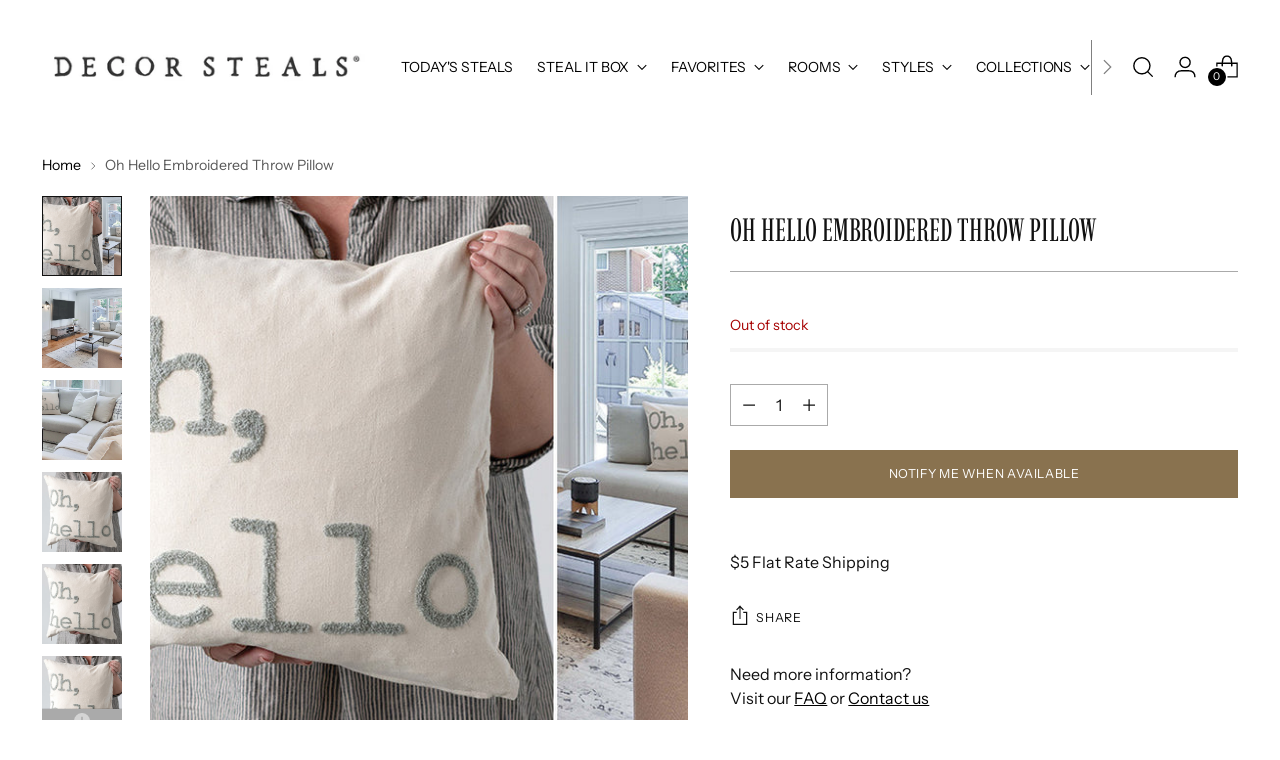

--- FILE ---
content_type: text/html; charset=UTF-8
request_url: https://api.reviews.io/json-ld/product/richsnippet?sku=WUSDF2506%3B45068395348278&store=decor-steals&url=https://www.decorsteals.com/products/oh-hello-embroidered-throw-pillow&data=true
body_size: 176
content:
{
	"@context" : "http://schema.org",
	"@type" : "Product"

  			
		    ,"name" : "Oh Hello Embroidered Throw Pillow",
		"image" : "https://cdn.shopify.com/s/files/1/0734/8397/7014/products/14864-hello-pillow-900x588-1.jpg?v=1762200550",
				"sku" : "WUSDF2506"
		    
}


--- FILE ---
content_type: text/javascript; charset=utf-8
request_url: https://www.decorsteals.com/products/oh-hello-embroidered-throw-pillow.js
body_size: 917
content:
{"id":8293314593078,"title":"Oh Hello Embroidered Throw Pillow","handle":"oh-hello-embroidered-throw-pillow","description":"Ooooooohhhh stealers, we are in LOVE with this pillow!! This pillow is just PERFECT with its sweet message, it's sure to put a smile on your face! \r\n\r\nThis pillow will look stunning ANYWHERE in your home! Just throw it on your sofa, armchair, dining table seat, bar stools, or in your bedroom! We LOVE the idea of this sitting on your entryway bench or chair to add some extra cushion while you put on or take off your shoes! The neutral hues will go perfectly with your décor style!! We know this is sure to be a statement piece in your home and will be a favorite among family and friends!\r\n\r\nDon’t wait to get this steal! With shipping only $5 and such an AMAZING price, this will sell out fast!! \r\n\r\nEnjoy! :)","published_at":"2023-08-11T05:41:32-04:00","created_at":"2023-04-14T03:17:29-04:00","vendor":"CC","type":"Accessory","tags":["Cushions","Decorative Pillows and Throws","Throw Pillows"],"price":2999,"price_min":2999,"price_max":2999,"available":false,"price_varies":false,"compare_at_price":null,"compare_at_price_min":0,"compare_at_price_max":0,"compare_at_price_varies":false,"variants":[{"id":45068395348278,"title":"Default Title","option1":"Default Title","option2":null,"option3":null,"sku":"WUSDF2506","requires_shipping":true,"taxable":true,"featured_image":null,"available":false,"name":"Oh Hello Embroidered Throw Pillow","public_title":null,"options":["Default Title"],"price":2999,"weight":612,"compare_at_price":null,"inventory_management":"shopify","barcode":"14864","quantity_rule":{"min":1,"max":null,"increment":1},"quantity_price_breaks":[],"requires_selling_plan":false,"selling_plan_allocations":[]}],"images":["\/\/cdn.shopify.com\/s\/files\/1\/0734\/8397\/7014\/products\/14864-hello-pillow-900x588-1.jpg?v=1762200550","\/\/cdn.shopify.com\/s\/files\/1\/0734\/8397\/7014\/products\/14864-hello-pillow-900x588-2.jpg?v=1681456649","\/\/cdn.shopify.com\/s\/files\/1\/0734\/8397\/7014\/products\/14864-hello-pillow-900x588-3.jpg?v=1681456649","\/\/cdn.shopify.com\/s\/files\/1\/0734\/8397\/7014\/products\/14864-hello-pillow-450x450.jpg?v=1681456649","\/\/cdn.shopify.com\/s\/files\/1\/0734\/8397\/7014\/products\/14864-hello-pillow-450x450_fbdef29f-2c0f-4964-a785-66aaf28b992e.jpg?v=1681456649","\/\/cdn.shopify.com\/s\/files\/1\/0734\/8397\/7014\/products\/14864-hello-pillow-450x450_3d3d9bfd-933d-4fed-852b-15848c644b87.jpg?v=1681456649"],"featured_image":"\/\/cdn.shopify.com\/s\/files\/1\/0734\/8397\/7014\/products\/14864-hello-pillow-900x588-1.jpg?v=1762200550","options":[{"name":"Title","position":1,"values":["Default Title"]}],"url":"\/products\/oh-hello-embroidered-throw-pillow","media":[{"alt":"Oh Hello Embroidered Throw Pillow","id":33496680300854,"position":1,"preview_image":{"aspect_ratio":1.531,"height":588,"width":900,"src":"https:\/\/cdn.shopify.com\/s\/files\/1\/0734\/8397\/7014\/products\/14864-hello-pillow-900x588-1.jpg?v=1762200550"},"aspect_ratio":1.531,"height":588,"media_type":"image","src":"https:\/\/cdn.shopify.com\/s\/files\/1\/0734\/8397\/7014\/products\/14864-hello-pillow-900x588-1.jpg?v=1762200550","width":900},{"alt":"Oh Hello Embroidered Throw Pillow","id":33496680333622,"position":2,"preview_image":{"aspect_ratio":1.531,"height":588,"width":900,"src":"https:\/\/cdn.shopify.com\/s\/files\/1\/0734\/8397\/7014\/products\/14864-hello-pillow-900x588-2.jpg?v=1681456649"},"aspect_ratio":1.531,"height":588,"media_type":"image","src":"https:\/\/cdn.shopify.com\/s\/files\/1\/0734\/8397\/7014\/products\/14864-hello-pillow-900x588-2.jpg?v=1681456649","width":900},{"alt":"Oh Hello Embroidered Throw Pillow","id":33496680366390,"position":3,"preview_image":{"aspect_ratio":1.531,"height":588,"width":900,"src":"https:\/\/cdn.shopify.com\/s\/files\/1\/0734\/8397\/7014\/products\/14864-hello-pillow-900x588-3.jpg?v=1681456649"},"aspect_ratio":1.531,"height":588,"media_type":"image","src":"https:\/\/cdn.shopify.com\/s\/files\/1\/0734\/8397\/7014\/products\/14864-hello-pillow-900x588-3.jpg?v=1681456649","width":900},{"alt":"Oh Hello Embroidered Throw Pillow","id":33496680399158,"position":4,"preview_image":{"aspect_ratio":1.0,"height":450,"width":450,"src":"https:\/\/cdn.shopify.com\/s\/files\/1\/0734\/8397\/7014\/products\/14864-hello-pillow-450x450.jpg?v=1681456649"},"aspect_ratio":1.0,"height":450,"media_type":"image","src":"https:\/\/cdn.shopify.com\/s\/files\/1\/0734\/8397\/7014\/products\/14864-hello-pillow-450x450.jpg?v=1681456649","width":450},{"alt":"Oh Hello Embroidered Throw Pillow","id":33496680431926,"position":5,"preview_image":{"aspect_ratio":1.0,"height":450,"width":450,"src":"https:\/\/cdn.shopify.com\/s\/files\/1\/0734\/8397\/7014\/products\/14864-hello-pillow-450x450_fbdef29f-2c0f-4964-a785-66aaf28b992e.jpg?v=1681456649"},"aspect_ratio":1.0,"height":450,"media_type":"image","src":"https:\/\/cdn.shopify.com\/s\/files\/1\/0734\/8397\/7014\/products\/14864-hello-pillow-450x450_fbdef29f-2c0f-4964-a785-66aaf28b992e.jpg?v=1681456649","width":450},{"alt":"Oh Hello Embroidered Throw Pillow","id":33496680464694,"position":6,"preview_image":{"aspect_ratio":1.0,"height":450,"width":450,"src":"https:\/\/cdn.shopify.com\/s\/files\/1\/0734\/8397\/7014\/products\/14864-hello-pillow-450x450_3d3d9bfd-933d-4fed-852b-15848c644b87.jpg?v=1681456649"},"aspect_ratio":1.0,"height":450,"media_type":"image","src":"https:\/\/cdn.shopify.com\/s\/files\/1\/0734\/8397\/7014\/products\/14864-hello-pillow-450x450_3d3d9bfd-933d-4fed-852b-15848c644b87.jpg?v=1681456649","width":450}],"requires_selling_plan":false,"selling_plan_groups":[]}

--- FILE ---
content_type: text/javascript; charset=utf-8
request_url: https://www.decorsteals.com/products/oh-hello-embroidered-throw-pillow.js
body_size: 514
content:
{"id":8293314593078,"title":"Oh Hello Embroidered Throw Pillow","handle":"oh-hello-embroidered-throw-pillow","description":"Ooooooohhhh stealers, we are in LOVE with this pillow!! This pillow is just PERFECT with its sweet message, it's sure to put a smile on your face! \r\n\r\nThis pillow will look stunning ANYWHERE in your home! Just throw it on your sofa, armchair, dining table seat, bar stools, or in your bedroom! We LOVE the idea of this sitting on your entryway bench or chair to add some extra cushion while you put on or take off your shoes! The neutral hues will go perfectly with your décor style!! We know this is sure to be a statement piece in your home and will be a favorite among family and friends!\r\n\r\nDon’t wait to get this steal! With shipping only $5 and such an AMAZING price, this will sell out fast!! \r\n\r\nEnjoy! :)","published_at":"2023-08-11T05:41:32-04:00","created_at":"2023-04-14T03:17:29-04:00","vendor":"CC","type":"Accessory","tags":["Cushions","Decorative Pillows and Throws","Throw Pillows"],"price":2999,"price_min":2999,"price_max":2999,"available":false,"price_varies":false,"compare_at_price":null,"compare_at_price_min":0,"compare_at_price_max":0,"compare_at_price_varies":false,"variants":[{"id":45068395348278,"title":"Default Title","option1":"Default Title","option2":null,"option3":null,"sku":"WUSDF2506","requires_shipping":true,"taxable":true,"featured_image":null,"available":false,"name":"Oh Hello Embroidered Throw Pillow","public_title":null,"options":["Default Title"],"price":2999,"weight":612,"compare_at_price":null,"inventory_management":"shopify","barcode":"14864","quantity_rule":{"min":1,"max":null,"increment":1},"quantity_price_breaks":[],"requires_selling_plan":false,"selling_plan_allocations":[]}],"images":["\/\/cdn.shopify.com\/s\/files\/1\/0734\/8397\/7014\/products\/14864-hello-pillow-900x588-1.jpg?v=1762200550","\/\/cdn.shopify.com\/s\/files\/1\/0734\/8397\/7014\/products\/14864-hello-pillow-900x588-2.jpg?v=1681456649","\/\/cdn.shopify.com\/s\/files\/1\/0734\/8397\/7014\/products\/14864-hello-pillow-900x588-3.jpg?v=1681456649","\/\/cdn.shopify.com\/s\/files\/1\/0734\/8397\/7014\/products\/14864-hello-pillow-450x450.jpg?v=1681456649","\/\/cdn.shopify.com\/s\/files\/1\/0734\/8397\/7014\/products\/14864-hello-pillow-450x450_fbdef29f-2c0f-4964-a785-66aaf28b992e.jpg?v=1681456649","\/\/cdn.shopify.com\/s\/files\/1\/0734\/8397\/7014\/products\/14864-hello-pillow-450x450_3d3d9bfd-933d-4fed-852b-15848c644b87.jpg?v=1681456649"],"featured_image":"\/\/cdn.shopify.com\/s\/files\/1\/0734\/8397\/7014\/products\/14864-hello-pillow-900x588-1.jpg?v=1762200550","options":[{"name":"Title","position":1,"values":["Default Title"]}],"url":"\/products\/oh-hello-embroidered-throw-pillow","media":[{"alt":"Oh Hello Embroidered Throw Pillow","id":33496680300854,"position":1,"preview_image":{"aspect_ratio":1.531,"height":588,"width":900,"src":"https:\/\/cdn.shopify.com\/s\/files\/1\/0734\/8397\/7014\/products\/14864-hello-pillow-900x588-1.jpg?v=1762200550"},"aspect_ratio":1.531,"height":588,"media_type":"image","src":"https:\/\/cdn.shopify.com\/s\/files\/1\/0734\/8397\/7014\/products\/14864-hello-pillow-900x588-1.jpg?v=1762200550","width":900},{"alt":"Oh Hello Embroidered Throw Pillow","id":33496680333622,"position":2,"preview_image":{"aspect_ratio":1.531,"height":588,"width":900,"src":"https:\/\/cdn.shopify.com\/s\/files\/1\/0734\/8397\/7014\/products\/14864-hello-pillow-900x588-2.jpg?v=1681456649"},"aspect_ratio":1.531,"height":588,"media_type":"image","src":"https:\/\/cdn.shopify.com\/s\/files\/1\/0734\/8397\/7014\/products\/14864-hello-pillow-900x588-2.jpg?v=1681456649","width":900},{"alt":"Oh Hello Embroidered Throw Pillow","id":33496680366390,"position":3,"preview_image":{"aspect_ratio":1.531,"height":588,"width":900,"src":"https:\/\/cdn.shopify.com\/s\/files\/1\/0734\/8397\/7014\/products\/14864-hello-pillow-900x588-3.jpg?v=1681456649"},"aspect_ratio":1.531,"height":588,"media_type":"image","src":"https:\/\/cdn.shopify.com\/s\/files\/1\/0734\/8397\/7014\/products\/14864-hello-pillow-900x588-3.jpg?v=1681456649","width":900},{"alt":"Oh Hello Embroidered Throw Pillow","id":33496680399158,"position":4,"preview_image":{"aspect_ratio":1.0,"height":450,"width":450,"src":"https:\/\/cdn.shopify.com\/s\/files\/1\/0734\/8397\/7014\/products\/14864-hello-pillow-450x450.jpg?v=1681456649"},"aspect_ratio":1.0,"height":450,"media_type":"image","src":"https:\/\/cdn.shopify.com\/s\/files\/1\/0734\/8397\/7014\/products\/14864-hello-pillow-450x450.jpg?v=1681456649","width":450},{"alt":"Oh Hello Embroidered Throw Pillow","id":33496680431926,"position":5,"preview_image":{"aspect_ratio":1.0,"height":450,"width":450,"src":"https:\/\/cdn.shopify.com\/s\/files\/1\/0734\/8397\/7014\/products\/14864-hello-pillow-450x450_fbdef29f-2c0f-4964-a785-66aaf28b992e.jpg?v=1681456649"},"aspect_ratio":1.0,"height":450,"media_type":"image","src":"https:\/\/cdn.shopify.com\/s\/files\/1\/0734\/8397\/7014\/products\/14864-hello-pillow-450x450_fbdef29f-2c0f-4964-a785-66aaf28b992e.jpg?v=1681456649","width":450},{"alt":"Oh Hello Embroidered Throw Pillow","id":33496680464694,"position":6,"preview_image":{"aspect_ratio":1.0,"height":450,"width":450,"src":"https:\/\/cdn.shopify.com\/s\/files\/1\/0734\/8397\/7014\/products\/14864-hello-pillow-450x450_3d3d9bfd-933d-4fed-852b-15848c644b87.jpg?v=1681456649"},"aspect_ratio":1.0,"height":450,"media_type":"image","src":"https:\/\/cdn.shopify.com\/s\/files\/1\/0734\/8397\/7014\/products\/14864-hello-pillow-450x450_3d3d9bfd-933d-4fed-852b-15848c644b87.jpg?v=1681456649","width":450}],"requires_selling_plan":false,"selling_plan_groups":[]}

--- FILE ---
content_type: text/javascript
request_url: https://snapui.searchspring.io/rbjrqv/bundle.chunk.d74545d5.241.js
body_size: 1221
content:
"use strict";(globalThis.productionBundleChunks=globalThis.productionBundleChunks||[]).push([[241],{241:(t,e,s)=>{s.r(e),s.d(e,{AutocompleteMini:()=>T});var o=s(4247),n=s(6804),l=s(5135),i=s(4836),a=s(772),c=s(5072),r=s.n(c),u=s(7825),m=s.n(u),_=s(7659),p=s.n(_),d=s(4868),h=s.n(d),b=s(540),g=s.n(b),f=s(1113),y=s.n(f),v=s(5759),k={attributes:{class:"ss-snap-bundle-styles"}};k.styleTagTransform=y(),k.setAttributes=h(),k.insert=p().bind(null,"head"),k.domAPI=m(),k.insertStyleElement=g(),r()(v.A,k),v.A&&v.A.locals&&v.A.locals;const T=(0,n.PA)(function(t){const{tabs:e,input:s}=t,n=e.active.controller,c=n.store,{custom:r,terms:u,trending:m,history:_,results:p}=c,{config:d,site:h}=r,b=d.lang[h.lang].autocomplete,g=u&&0!==u.length,f=m&&0!==m.length,y=_&&0!==_.length,v=(p&&p.length,c.state.focusedInput),k="ss__autocomplete--active";document.body&&(v&&(g||f||y)?setTimeout(function(){document.body.classList.add(k)},500):document.body.classList.remove(k));const T=document.querySelectorAll("#search ~ .ss__autocomplete--target"),x="ss__autocomplete--mini";if(T&&0!==T.length)for(var A=0;A<T.length;A++){const t=T[A];t&&!t.classList.contains(x)&&t.classList.add(x)}const w=function(t,e){return{hideContent:t,contentTitle:e,linkSlot:(0,o.h)(a.FA,null)}},F=function(t,e){return{rows:t,columns:e}},S=function(t){return{truncateTitle:{limit:75,append:"..."},hideBadge:!0,hidePricing:!0,detailSlot:(0,o.h)(a.ko,null),theme:{components:{image:{lazy:t}}}}};let z={0:{hideFacets:!1,...w(!1,b.results),...F(2,1),theme:{components:{result:S(!0)}}}};d.theme.bps.bp01&&(z[d.theme.bps.bp01]={hideFacets:!1,...w(!1,b.results),...F(3,1),theme:{components:{result:S(!0)}}}),d.theme.bps.bp02&&(z[d.theme.bps.bp02]={hideFacets:!1,...w(!1,b.results),...F(4,1),theme:{components:{result:S(!0)}}}),d.theme.bps.bp03&&(z[d.theme.bps.bp03]={hideFacets:!1,...w(!1,b.results),...F(3,2),theme:{components:{result:S(!1)}}}),d.theme.bps.bp04&&(z[d.theme.bps.bp04]={hideFacets:!1,...w(!1,b.results),...F(3,2),theme:{components:{result:S(!1)}}});const B={disableStyles:!0,controller:n,input:s,className:"ss__theme ss__autocomplete--overflow",hideBanners:!1,hideTerms:!g&&!f&&!y,termsTitle:b.terms,hideTrending:!f,retainTrending:!g,trendingTitle:b.trending,hideHistory:!y,retainHistory:!g,historyTitle:b.history,breakpoints:z};return document.querySelector(".quick-search__container").style.height="100%",(0,o.h)(l.e2,{controller:n},(0,o.h)(i.j,B))})},5759:(t,e,s)=>{s.d(e,{A:()=>a});var o=s(704),n=s.n(o),l=s(8065),i=s.n(l)()(n());i.push([t.id,'.ss__autocomplete--target.ss__autocomplete--mini{position:absolute;top:50px;left:0;right:0;z-index:-1;opacity:0}.ss__autocomplete--target.ss__autocomplete--mini .ss__autocomplete{margin:0 auto}.ss__autocomplete--target.ss__autocomplete--mini .ss__autocomplete.ss__autocomplete--overflow .ss__autocomplete__content__results .ss__results::-webkit-scrollbar{width:8px}.ss__autocomplete--target.ss__autocomplete--mini .ss__autocomplete>div{padding:20px;position:relative}.ss__autocomplete--target.ss__autocomplete--mini .ss__autocomplete>div:after{content:"";display:block;width:auto;height:1px;background-color:#ebebeb;position:absolute;bottom:0;left:0;right:0;margin:0 auto}.ss__autocomplete--target.ss__autocomplete--mini .ss__autocomplete>div:last-child:after{display:none}.ss__autocomplete--active .ss__autocomplete--target.ss__autocomplete--mini{z-index:999999;opacity:1;margin:0 auto;display:inline-block;background-color:#fff;border:1px solid #ebebeb;overflow:hidden}.ss__autocomplete--target.ss__autocomplete--mini .ss__autocomplete .ss__autocomplete__content__results:after{content:"";display:block;height:20px;margin:0 -20px;background-color:#fff;position:relative;z-index:2}@media only screen and (min-width: 1200px){.ss__autocomplete--target.ss__autocomplete--mini .ss__autocomplete .ss__autocomplete__content__results .ss__results .ss__result .ss__result__image-wrapper .ss__image{padding-bottom:125%}}',""]);const a=i}}]);